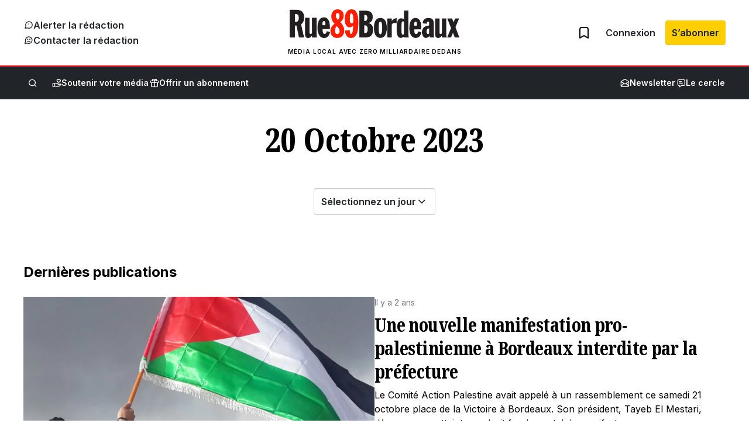

--- FILE ---
content_type: text/html; charset=utf-8
request_url: https://www.google.com/recaptcha/api2/anchor?ar=1&k=6LeDXKoUAAAAABHGC3JQ8usfHlGHPrNqh6VAHL25&co=aHR0cHM6Ly9ydWU4OWJvcmRlYXV4LmNvbTo0NDM.&hl=en&v=PoyoqOPhxBO7pBk68S4YbpHZ&size=invisible&anchor-ms=20000&execute-ms=30000&cb=oel2tinaerjw
body_size: 48741
content:
<!DOCTYPE HTML><html dir="ltr" lang="en"><head><meta http-equiv="Content-Type" content="text/html; charset=UTF-8">
<meta http-equiv="X-UA-Compatible" content="IE=edge">
<title>reCAPTCHA</title>
<style type="text/css">
/* cyrillic-ext */
@font-face {
  font-family: 'Roboto';
  font-style: normal;
  font-weight: 400;
  font-stretch: 100%;
  src: url(//fonts.gstatic.com/s/roboto/v48/KFO7CnqEu92Fr1ME7kSn66aGLdTylUAMa3GUBHMdazTgWw.woff2) format('woff2');
  unicode-range: U+0460-052F, U+1C80-1C8A, U+20B4, U+2DE0-2DFF, U+A640-A69F, U+FE2E-FE2F;
}
/* cyrillic */
@font-face {
  font-family: 'Roboto';
  font-style: normal;
  font-weight: 400;
  font-stretch: 100%;
  src: url(//fonts.gstatic.com/s/roboto/v48/KFO7CnqEu92Fr1ME7kSn66aGLdTylUAMa3iUBHMdazTgWw.woff2) format('woff2');
  unicode-range: U+0301, U+0400-045F, U+0490-0491, U+04B0-04B1, U+2116;
}
/* greek-ext */
@font-face {
  font-family: 'Roboto';
  font-style: normal;
  font-weight: 400;
  font-stretch: 100%;
  src: url(//fonts.gstatic.com/s/roboto/v48/KFO7CnqEu92Fr1ME7kSn66aGLdTylUAMa3CUBHMdazTgWw.woff2) format('woff2');
  unicode-range: U+1F00-1FFF;
}
/* greek */
@font-face {
  font-family: 'Roboto';
  font-style: normal;
  font-weight: 400;
  font-stretch: 100%;
  src: url(//fonts.gstatic.com/s/roboto/v48/KFO7CnqEu92Fr1ME7kSn66aGLdTylUAMa3-UBHMdazTgWw.woff2) format('woff2');
  unicode-range: U+0370-0377, U+037A-037F, U+0384-038A, U+038C, U+038E-03A1, U+03A3-03FF;
}
/* math */
@font-face {
  font-family: 'Roboto';
  font-style: normal;
  font-weight: 400;
  font-stretch: 100%;
  src: url(//fonts.gstatic.com/s/roboto/v48/KFO7CnqEu92Fr1ME7kSn66aGLdTylUAMawCUBHMdazTgWw.woff2) format('woff2');
  unicode-range: U+0302-0303, U+0305, U+0307-0308, U+0310, U+0312, U+0315, U+031A, U+0326-0327, U+032C, U+032F-0330, U+0332-0333, U+0338, U+033A, U+0346, U+034D, U+0391-03A1, U+03A3-03A9, U+03B1-03C9, U+03D1, U+03D5-03D6, U+03F0-03F1, U+03F4-03F5, U+2016-2017, U+2034-2038, U+203C, U+2040, U+2043, U+2047, U+2050, U+2057, U+205F, U+2070-2071, U+2074-208E, U+2090-209C, U+20D0-20DC, U+20E1, U+20E5-20EF, U+2100-2112, U+2114-2115, U+2117-2121, U+2123-214F, U+2190, U+2192, U+2194-21AE, U+21B0-21E5, U+21F1-21F2, U+21F4-2211, U+2213-2214, U+2216-22FF, U+2308-230B, U+2310, U+2319, U+231C-2321, U+2336-237A, U+237C, U+2395, U+239B-23B7, U+23D0, U+23DC-23E1, U+2474-2475, U+25AF, U+25B3, U+25B7, U+25BD, U+25C1, U+25CA, U+25CC, U+25FB, U+266D-266F, U+27C0-27FF, U+2900-2AFF, U+2B0E-2B11, U+2B30-2B4C, U+2BFE, U+3030, U+FF5B, U+FF5D, U+1D400-1D7FF, U+1EE00-1EEFF;
}
/* symbols */
@font-face {
  font-family: 'Roboto';
  font-style: normal;
  font-weight: 400;
  font-stretch: 100%;
  src: url(//fonts.gstatic.com/s/roboto/v48/KFO7CnqEu92Fr1ME7kSn66aGLdTylUAMaxKUBHMdazTgWw.woff2) format('woff2');
  unicode-range: U+0001-000C, U+000E-001F, U+007F-009F, U+20DD-20E0, U+20E2-20E4, U+2150-218F, U+2190, U+2192, U+2194-2199, U+21AF, U+21E6-21F0, U+21F3, U+2218-2219, U+2299, U+22C4-22C6, U+2300-243F, U+2440-244A, U+2460-24FF, U+25A0-27BF, U+2800-28FF, U+2921-2922, U+2981, U+29BF, U+29EB, U+2B00-2BFF, U+4DC0-4DFF, U+FFF9-FFFB, U+10140-1018E, U+10190-1019C, U+101A0, U+101D0-101FD, U+102E0-102FB, U+10E60-10E7E, U+1D2C0-1D2D3, U+1D2E0-1D37F, U+1F000-1F0FF, U+1F100-1F1AD, U+1F1E6-1F1FF, U+1F30D-1F30F, U+1F315, U+1F31C, U+1F31E, U+1F320-1F32C, U+1F336, U+1F378, U+1F37D, U+1F382, U+1F393-1F39F, U+1F3A7-1F3A8, U+1F3AC-1F3AF, U+1F3C2, U+1F3C4-1F3C6, U+1F3CA-1F3CE, U+1F3D4-1F3E0, U+1F3ED, U+1F3F1-1F3F3, U+1F3F5-1F3F7, U+1F408, U+1F415, U+1F41F, U+1F426, U+1F43F, U+1F441-1F442, U+1F444, U+1F446-1F449, U+1F44C-1F44E, U+1F453, U+1F46A, U+1F47D, U+1F4A3, U+1F4B0, U+1F4B3, U+1F4B9, U+1F4BB, U+1F4BF, U+1F4C8-1F4CB, U+1F4D6, U+1F4DA, U+1F4DF, U+1F4E3-1F4E6, U+1F4EA-1F4ED, U+1F4F7, U+1F4F9-1F4FB, U+1F4FD-1F4FE, U+1F503, U+1F507-1F50B, U+1F50D, U+1F512-1F513, U+1F53E-1F54A, U+1F54F-1F5FA, U+1F610, U+1F650-1F67F, U+1F687, U+1F68D, U+1F691, U+1F694, U+1F698, U+1F6AD, U+1F6B2, U+1F6B9-1F6BA, U+1F6BC, U+1F6C6-1F6CF, U+1F6D3-1F6D7, U+1F6E0-1F6EA, U+1F6F0-1F6F3, U+1F6F7-1F6FC, U+1F700-1F7FF, U+1F800-1F80B, U+1F810-1F847, U+1F850-1F859, U+1F860-1F887, U+1F890-1F8AD, U+1F8B0-1F8BB, U+1F8C0-1F8C1, U+1F900-1F90B, U+1F93B, U+1F946, U+1F984, U+1F996, U+1F9E9, U+1FA00-1FA6F, U+1FA70-1FA7C, U+1FA80-1FA89, U+1FA8F-1FAC6, U+1FACE-1FADC, U+1FADF-1FAE9, U+1FAF0-1FAF8, U+1FB00-1FBFF;
}
/* vietnamese */
@font-face {
  font-family: 'Roboto';
  font-style: normal;
  font-weight: 400;
  font-stretch: 100%;
  src: url(//fonts.gstatic.com/s/roboto/v48/KFO7CnqEu92Fr1ME7kSn66aGLdTylUAMa3OUBHMdazTgWw.woff2) format('woff2');
  unicode-range: U+0102-0103, U+0110-0111, U+0128-0129, U+0168-0169, U+01A0-01A1, U+01AF-01B0, U+0300-0301, U+0303-0304, U+0308-0309, U+0323, U+0329, U+1EA0-1EF9, U+20AB;
}
/* latin-ext */
@font-face {
  font-family: 'Roboto';
  font-style: normal;
  font-weight: 400;
  font-stretch: 100%;
  src: url(//fonts.gstatic.com/s/roboto/v48/KFO7CnqEu92Fr1ME7kSn66aGLdTylUAMa3KUBHMdazTgWw.woff2) format('woff2');
  unicode-range: U+0100-02BA, U+02BD-02C5, U+02C7-02CC, U+02CE-02D7, U+02DD-02FF, U+0304, U+0308, U+0329, U+1D00-1DBF, U+1E00-1E9F, U+1EF2-1EFF, U+2020, U+20A0-20AB, U+20AD-20C0, U+2113, U+2C60-2C7F, U+A720-A7FF;
}
/* latin */
@font-face {
  font-family: 'Roboto';
  font-style: normal;
  font-weight: 400;
  font-stretch: 100%;
  src: url(//fonts.gstatic.com/s/roboto/v48/KFO7CnqEu92Fr1ME7kSn66aGLdTylUAMa3yUBHMdazQ.woff2) format('woff2');
  unicode-range: U+0000-00FF, U+0131, U+0152-0153, U+02BB-02BC, U+02C6, U+02DA, U+02DC, U+0304, U+0308, U+0329, U+2000-206F, U+20AC, U+2122, U+2191, U+2193, U+2212, U+2215, U+FEFF, U+FFFD;
}
/* cyrillic-ext */
@font-face {
  font-family: 'Roboto';
  font-style: normal;
  font-weight: 500;
  font-stretch: 100%;
  src: url(//fonts.gstatic.com/s/roboto/v48/KFO7CnqEu92Fr1ME7kSn66aGLdTylUAMa3GUBHMdazTgWw.woff2) format('woff2');
  unicode-range: U+0460-052F, U+1C80-1C8A, U+20B4, U+2DE0-2DFF, U+A640-A69F, U+FE2E-FE2F;
}
/* cyrillic */
@font-face {
  font-family: 'Roboto';
  font-style: normal;
  font-weight: 500;
  font-stretch: 100%;
  src: url(//fonts.gstatic.com/s/roboto/v48/KFO7CnqEu92Fr1ME7kSn66aGLdTylUAMa3iUBHMdazTgWw.woff2) format('woff2');
  unicode-range: U+0301, U+0400-045F, U+0490-0491, U+04B0-04B1, U+2116;
}
/* greek-ext */
@font-face {
  font-family: 'Roboto';
  font-style: normal;
  font-weight: 500;
  font-stretch: 100%;
  src: url(//fonts.gstatic.com/s/roboto/v48/KFO7CnqEu92Fr1ME7kSn66aGLdTylUAMa3CUBHMdazTgWw.woff2) format('woff2');
  unicode-range: U+1F00-1FFF;
}
/* greek */
@font-face {
  font-family: 'Roboto';
  font-style: normal;
  font-weight: 500;
  font-stretch: 100%;
  src: url(//fonts.gstatic.com/s/roboto/v48/KFO7CnqEu92Fr1ME7kSn66aGLdTylUAMa3-UBHMdazTgWw.woff2) format('woff2');
  unicode-range: U+0370-0377, U+037A-037F, U+0384-038A, U+038C, U+038E-03A1, U+03A3-03FF;
}
/* math */
@font-face {
  font-family: 'Roboto';
  font-style: normal;
  font-weight: 500;
  font-stretch: 100%;
  src: url(//fonts.gstatic.com/s/roboto/v48/KFO7CnqEu92Fr1ME7kSn66aGLdTylUAMawCUBHMdazTgWw.woff2) format('woff2');
  unicode-range: U+0302-0303, U+0305, U+0307-0308, U+0310, U+0312, U+0315, U+031A, U+0326-0327, U+032C, U+032F-0330, U+0332-0333, U+0338, U+033A, U+0346, U+034D, U+0391-03A1, U+03A3-03A9, U+03B1-03C9, U+03D1, U+03D5-03D6, U+03F0-03F1, U+03F4-03F5, U+2016-2017, U+2034-2038, U+203C, U+2040, U+2043, U+2047, U+2050, U+2057, U+205F, U+2070-2071, U+2074-208E, U+2090-209C, U+20D0-20DC, U+20E1, U+20E5-20EF, U+2100-2112, U+2114-2115, U+2117-2121, U+2123-214F, U+2190, U+2192, U+2194-21AE, U+21B0-21E5, U+21F1-21F2, U+21F4-2211, U+2213-2214, U+2216-22FF, U+2308-230B, U+2310, U+2319, U+231C-2321, U+2336-237A, U+237C, U+2395, U+239B-23B7, U+23D0, U+23DC-23E1, U+2474-2475, U+25AF, U+25B3, U+25B7, U+25BD, U+25C1, U+25CA, U+25CC, U+25FB, U+266D-266F, U+27C0-27FF, U+2900-2AFF, U+2B0E-2B11, U+2B30-2B4C, U+2BFE, U+3030, U+FF5B, U+FF5D, U+1D400-1D7FF, U+1EE00-1EEFF;
}
/* symbols */
@font-face {
  font-family: 'Roboto';
  font-style: normal;
  font-weight: 500;
  font-stretch: 100%;
  src: url(//fonts.gstatic.com/s/roboto/v48/KFO7CnqEu92Fr1ME7kSn66aGLdTylUAMaxKUBHMdazTgWw.woff2) format('woff2');
  unicode-range: U+0001-000C, U+000E-001F, U+007F-009F, U+20DD-20E0, U+20E2-20E4, U+2150-218F, U+2190, U+2192, U+2194-2199, U+21AF, U+21E6-21F0, U+21F3, U+2218-2219, U+2299, U+22C4-22C6, U+2300-243F, U+2440-244A, U+2460-24FF, U+25A0-27BF, U+2800-28FF, U+2921-2922, U+2981, U+29BF, U+29EB, U+2B00-2BFF, U+4DC0-4DFF, U+FFF9-FFFB, U+10140-1018E, U+10190-1019C, U+101A0, U+101D0-101FD, U+102E0-102FB, U+10E60-10E7E, U+1D2C0-1D2D3, U+1D2E0-1D37F, U+1F000-1F0FF, U+1F100-1F1AD, U+1F1E6-1F1FF, U+1F30D-1F30F, U+1F315, U+1F31C, U+1F31E, U+1F320-1F32C, U+1F336, U+1F378, U+1F37D, U+1F382, U+1F393-1F39F, U+1F3A7-1F3A8, U+1F3AC-1F3AF, U+1F3C2, U+1F3C4-1F3C6, U+1F3CA-1F3CE, U+1F3D4-1F3E0, U+1F3ED, U+1F3F1-1F3F3, U+1F3F5-1F3F7, U+1F408, U+1F415, U+1F41F, U+1F426, U+1F43F, U+1F441-1F442, U+1F444, U+1F446-1F449, U+1F44C-1F44E, U+1F453, U+1F46A, U+1F47D, U+1F4A3, U+1F4B0, U+1F4B3, U+1F4B9, U+1F4BB, U+1F4BF, U+1F4C8-1F4CB, U+1F4D6, U+1F4DA, U+1F4DF, U+1F4E3-1F4E6, U+1F4EA-1F4ED, U+1F4F7, U+1F4F9-1F4FB, U+1F4FD-1F4FE, U+1F503, U+1F507-1F50B, U+1F50D, U+1F512-1F513, U+1F53E-1F54A, U+1F54F-1F5FA, U+1F610, U+1F650-1F67F, U+1F687, U+1F68D, U+1F691, U+1F694, U+1F698, U+1F6AD, U+1F6B2, U+1F6B9-1F6BA, U+1F6BC, U+1F6C6-1F6CF, U+1F6D3-1F6D7, U+1F6E0-1F6EA, U+1F6F0-1F6F3, U+1F6F7-1F6FC, U+1F700-1F7FF, U+1F800-1F80B, U+1F810-1F847, U+1F850-1F859, U+1F860-1F887, U+1F890-1F8AD, U+1F8B0-1F8BB, U+1F8C0-1F8C1, U+1F900-1F90B, U+1F93B, U+1F946, U+1F984, U+1F996, U+1F9E9, U+1FA00-1FA6F, U+1FA70-1FA7C, U+1FA80-1FA89, U+1FA8F-1FAC6, U+1FACE-1FADC, U+1FADF-1FAE9, U+1FAF0-1FAF8, U+1FB00-1FBFF;
}
/* vietnamese */
@font-face {
  font-family: 'Roboto';
  font-style: normal;
  font-weight: 500;
  font-stretch: 100%;
  src: url(//fonts.gstatic.com/s/roboto/v48/KFO7CnqEu92Fr1ME7kSn66aGLdTylUAMa3OUBHMdazTgWw.woff2) format('woff2');
  unicode-range: U+0102-0103, U+0110-0111, U+0128-0129, U+0168-0169, U+01A0-01A1, U+01AF-01B0, U+0300-0301, U+0303-0304, U+0308-0309, U+0323, U+0329, U+1EA0-1EF9, U+20AB;
}
/* latin-ext */
@font-face {
  font-family: 'Roboto';
  font-style: normal;
  font-weight: 500;
  font-stretch: 100%;
  src: url(//fonts.gstatic.com/s/roboto/v48/KFO7CnqEu92Fr1ME7kSn66aGLdTylUAMa3KUBHMdazTgWw.woff2) format('woff2');
  unicode-range: U+0100-02BA, U+02BD-02C5, U+02C7-02CC, U+02CE-02D7, U+02DD-02FF, U+0304, U+0308, U+0329, U+1D00-1DBF, U+1E00-1E9F, U+1EF2-1EFF, U+2020, U+20A0-20AB, U+20AD-20C0, U+2113, U+2C60-2C7F, U+A720-A7FF;
}
/* latin */
@font-face {
  font-family: 'Roboto';
  font-style: normal;
  font-weight: 500;
  font-stretch: 100%;
  src: url(//fonts.gstatic.com/s/roboto/v48/KFO7CnqEu92Fr1ME7kSn66aGLdTylUAMa3yUBHMdazQ.woff2) format('woff2');
  unicode-range: U+0000-00FF, U+0131, U+0152-0153, U+02BB-02BC, U+02C6, U+02DA, U+02DC, U+0304, U+0308, U+0329, U+2000-206F, U+20AC, U+2122, U+2191, U+2193, U+2212, U+2215, U+FEFF, U+FFFD;
}
/* cyrillic-ext */
@font-face {
  font-family: 'Roboto';
  font-style: normal;
  font-weight: 900;
  font-stretch: 100%;
  src: url(//fonts.gstatic.com/s/roboto/v48/KFO7CnqEu92Fr1ME7kSn66aGLdTylUAMa3GUBHMdazTgWw.woff2) format('woff2');
  unicode-range: U+0460-052F, U+1C80-1C8A, U+20B4, U+2DE0-2DFF, U+A640-A69F, U+FE2E-FE2F;
}
/* cyrillic */
@font-face {
  font-family: 'Roboto';
  font-style: normal;
  font-weight: 900;
  font-stretch: 100%;
  src: url(//fonts.gstatic.com/s/roboto/v48/KFO7CnqEu92Fr1ME7kSn66aGLdTylUAMa3iUBHMdazTgWw.woff2) format('woff2');
  unicode-range: U+0301, U+0400-045F, U+0490-0491, U+04B0-04B1, U+2116;
}
/* greek-ext */
@font-face {
  font-family: 'Roboto';
  font-style: normal;
  font-weight: 900;
  font-stretch: 100%;
  src: url(//fonts.gstatic.com/s/roboto/v48/KFO7CnqEu92Fr1ME7kSn66aGLdTylUAMa3CUBHMdazTgWw.woff2) format('woff2');
  unicode-range: U+1F00-1FFF;
}
/* greek */
@font-face {
  font-family: 'Roboto';
  font-style: normal;
  font-weight: 900;
  font-stretch: 100%;
  src: url(//fonts.gstatic.com/s/roboto/v48/KFO7CnqEu92Fr1ME7kSn66aGLdTylUAMa3-UBHMdazTgWw.woff2) format('woff2');
  unicode-range: U+0370-0377, U+037A-037F, U+0384-038A, U+038C, U+038E-03A1, U+03A3-03FF;
}
/* math */
@font-face {
  font-family: 'Roboto';
  font-style: normal;
  font-weight: 900;
  font-stretch: 100%;
  src: url(//fonts.gstatic.com/s/roboto/v48/KFO7CnqEu92Fr1ME7kSn66aGLdTylUAMawCUBHMdazTgWw.woff2) format('woff2');
  unicode-range: U+0302-0303, U+0305, U+0307-0308, U+0310, U+0312, U+0315, U+031A, U+0326-0327, U+032C, U+032F-0330, U+0332-0333, U+0338, U+033A, U+0346, U+034D, U+0391-03A1, U+03A3-03A9, U+03B1-03C9, U+03D1, U+03D5-03D6, U+03F0-03F1, U+03F4-03F5, U+2016-2017, U+2034-2038, U+203C, U+2040, U+2043, U+2047, U+2050, U+2057, U+205F, U+2070-2071, U+2074-208E, U+2090-209C, U+20D0-20DC, U+20E1, U+20E5-20EF, U+2100-2112, U+2114-2115, U+2117-2121, U+2123-214F, U+2190, U+2192, U+2194-21AE, U+21B0-21E5, U+21F1-21F2, U+21F4-2211, U+2213-2214, U+2216-22FF, U+2308-230B, U+2310, U+2319, U+231C-2321, U+2336-237A, U+237C, U+2395, U+239B-23B7, U+23D0, U+23DC-23E1, U+2474-2475, U+25AF, U+25B3, U+25B7, U+25BD, U+25C1, U+25CA, U+25CC, U+25FB, U+266D-266F, U+27C0-27FF, U+2900-2AFF, U+2B0E-2B11, U+2B30-2B4C, U+2BFE, U+3030, U+FF5B, U+FF5D, U+1D400-1D7FF, U+1EE00-1EEFF;
}
/* symbols */
@font-face {
  font-family: 'Roboto';
  font-style: normal;
  font-weight: 900;
  font-stretch: 100%;
  src: url(//fonts.gstatic.com/s/roboto/v48/KFO7CnqEu92Fr1ME7kSn66aGLdTylUAMaxKUBHMdazTgWw.woff2) format('woff2');
  unicode-range: U+0001-000C, U+000E-001F, U+007F-009F, U+20DD-20E0, U+20E2-20E4, U+2150-218F, U+2190, U+2192, U+2194-2199, U+21AF, U+21E6-21F0, U+21F3, U+2218-2219, U+2299, U+22C4-22C6, U+2300-243F, U+2440-244A, U+2460-24FF, U+25A0-27BF, U+2800-28FF, U+2921-2922, U+2981, U+29BF, U+29EB, U+2B00-2BFF, U+4DC0-4DFF, U+FFF9-FFFB, U+10140-1018E, U+10190-1019C, U+101A0, U+101D0-101FD, U+102E0-102FB, U+10E60-10E7E, U+1D2C0-1D2D3, U+1D2E0-1D37F, U+1F000-1F0FF, U+1F100-1F1AD, U+1F1E6-1F1FF, U+1F30D-1F30F, U+1F315, U+1F31C, U+1F31E, U+1F320-1F32C, U+1F336, U+1F378, U+1F37D, U+1F382, U+1F393-1F39F, U+1F3A7-1F3A8, U+1F3AC-1F3AF, U+1F3C2, U+1F3C4-1F3C6, U+1F3CA-1F3CE, U+1F3D4-1F3E0, U+1F3ED, U+1F3F1-1F3F3, U+1F3F5-1F3F7, U+1F408, U+1F415, U+1F41F, U+1F426, U+1F43F, U+1F441-1F442, U+1F444, U+1F446-1F449, U+1F44C-1F44E, U+1F453, U+1F46A, U+1F47D, U+1F4A3, U+1F4B0, U+1F4B3, U+1F4B9, U+1F4BB, U+1F4BF, U+1F4C8-1F4CB, U+1F4D6, U+1F4DA, U+1F4DF, U+1F4E3-1F4E6, U+1F4EA-1F4ED, U+1F4F7, U+1F4F9-1F4FB, U+1F4FD-1F4FE, U+1F503, U+1F507-1F50B, U+1F50D, U+1F512-1F513, U+1F53E-1F54A, U+1F54F-1F5FA, U+1F610, U+1F650-1F67F, U+1F687, U+1F68D, U+1F691, U+1F694, U+1F698, U+1F6AD, U+1F6B2, U+1F6B9-1F6BA, U+1F6BC, U+1F6C6-1F6CF, U+1F6D3-1F6D7, U+1F6E0-1F6EA, U+1F6F0-1F6F3, U+1F6F7-1F6FC, U+1F700-1F7FF, U+1F800-1F80B, U+1F810-1F847, U+1F850-1F859, U+1F860-1F887, U+1F890-1F8AD, U+1F8B0-1F8BB, U+1F8C0-1F8C1, U+1F900-1F90B, U+1F93B, U+1F946, U+1F984, U+1F996, U+1F9E9, U+1FA00-1FA6F, U+1FA70-1FA7C, U+1FA80-1FA89, U+1FA8F-1FAC6, U+1FACE-1FADC, U+1FADF-1FAE9, U+1FAF0-1FAF8, U+1FB00-1FBFF;
}
/* vietnamese */
@font-face {
  font-family: 'Roboto';
  font-style: normal;
  font-weight: 900;
  font-stretch: 100%;
  src: url(//fonts.gstatic.com/s/roboto/v48/KFO7CnqEu92Fr1ME7kSn66aGLdTylUAMa3OUBHMdazTgWw.woff2) format('woff2');
  unicode-range: U+0102-0103, U+0110-0111, U+0128-0129, U+0168-0169, U+01A0-01A1, U+01AF-01B0, U+0300-0301, U+0303-0304, U+0308-0309, U+0323, U+0329, U+1EA0-1EF9, U+20AB;
}
/* latin-ext */
@font-face {
  font-family: 'Roboto';
  font-style: normal;
  font-weight: 900;
  font-stretch: 100%;
  src: url(//fonts.gstatic.com/s/roboto/v48/KFO7CnqEu92Fr1ME7kSn66aGLdTylUAMa3KUBHMdazTgWw.woff2) format('woff2');
  unicode-range: U+0100-02BA, U+02BD-02C5, U+02C7-02CC, U+02CE-02D7, U+02DD-02FF, U+0304, U+0308, U+0329, U+1D00-1DBF, U+1E00-1E9F, U+1EF2-1EFF, U+2020, U+20A0-20AB, U+20AD-20C0, U+2113, U+2C60-2C7F, U+A720-A7FF;
}
/* latin */
@font-face {
  font-family: 'Roboto';
  font-style: normal;
  font-weight: 900;
  font-stretch: 100%;
  src: url(//fonts.gstatic.com/s/roboto/v48/KFO7CnqEu92Fr1ME7kSn66aGLdTylUAMa3yUBHMdazQ.woff2) format('woff2');
  unicode-range: U+0000-00FF, U+0131, U+0152-0153, U+02BB-02BC, U+02C6, U+02DA, U+02DC, U+0304, U+0308, U+0329, U+2000-206F, U+20AC, U+2122, U+2191, U+2193, U+2212, U+2215, U+FEFF, U+FFFD;
}

</style>
<link rel="stylesheet" type="text/css" href="https://www.gstatic.com/recaptcha/releases/PoyoqOPhxBO7pBk68S4YbpHZ/styles__ltr.css">
<script nonce="R8Zq2-feAIq0JA5qu1p_Tg" type="text/javascript">window['__recaptcha_api'] = 'https://www.google.com/recaptcha/api2/';</script>
<script type="text/javascript" src="https://www.gstatic.com/recaptcha/releases/PoyoqOPhxBO7pBk68S4YbpHZ/recaptcha__en.js" nonce="R8Zq2-feAIq0JA5qu1p_Tg">
      
    </script></head>
<body><div id="rc-anchor-alert" class="rc-anchor-alert"></div>
<input type="hidden" id="recaptcha-token" value="[base64]">
<script type="text/javascript" nonce="R8Zq2-feAIq0JA5qu1p_Tg">
      recaptcha.anchor.Main.init("[\x22ainput\x22,[\x22bgdata\x22,\x22\x22,\[base64]/[base64]/[base64]/[base64]/[base64]/UltsKytdPUU6KEU8MjA0OD9SW2wrK109RT4+NnwxOTI6KChFJjY0NTEyKT09NTUyOTYmJk0rMTxjLmxlbmd0aCYmKGMuY2hhckNvZGVBdChNKzEpJjY0NTEyKT09NTYzMjA/[base64]/[base64]/[base64]/[base64]/[base64]/[base64]/[base64]\x22,\[base64]\\u003d\x22,\x22w4HDlcOQw4tQHBfCqSDDhyNtw5EJSm7Co2zCo8K1w71uGFYVw6fCrcKnw7rCvsKeHhYGw5oFwqJ1HzFwT8KYWCfDicO1w7/CnMK4woLDgsOWwp7CpTvCqsOsCiLChxgJFnRXwr/DhcOrMsKYCMKXP3/DoMKpw7sRSMKfDnt7a8KcUcK3fyrCmWDDiMO5wpXDjcOPQ8OEwo7DucK0w67Dl0Mdw6INw7UAI34QVhpJwrfDi2DCkEbCvhLDrD3DlXnDvBLDmcOOw5IjP1bCkUtJGMO2wrwjwpLDucK+woYhw6suDcOcMcKAwoBZCsKvwrrCp8K5w5Bhw4F6w70WwoZBJMOLwoJEIQ/Cs1cDw4rDtAzCicOhwpU6MGHCvDZ/wqV6wrMqKMORYMOfwoU7w5Ztw4tKwo5rb1LDpCTClT/DrFd8w5HDucKNQ8OGw53DvsK7wqLDvsKlwoLDtcK4w7PDscOYHVNAa0ZQwprCjhpVZsKdMMOELMKDwpEZwpzDvSxYwq8Swo1cwpBwaVMrw4gCXkwvFMKXD8OkMlgtw7/[base64]/DkE3Cu3rCpMOOSzdCWS8Tw4zDlV1qD8KTwoBUwpozwo/DnmHDh8OsI8KmfcKVK8OgwqE9wogKZHsWEFRlwpEdw64Bw7MBagHDgcKMYcO5w5h8wrHCicK1w4vCtHxEwpPCucKjKMKPwp/CvcK/NF/Ci1DDvsKwwqHDvsKwY8OLEQPCpcK9wo7DvjjChcO/[base64]/X1Mgw57DiMOzCwDCh8KYME7Cv8K9UwnDpgjDgX/DvTrCosKqw70Kw7rCnWVdbm/DgsOCYsKvwpJeak/CrMKqCjcmwpE6KR0aCkkAw4fCosOswq9twpjClcOLJcObDMKYKDPDn8K9MsOdF8OYw4BgVhXCkcO7FMOmesOvwodnCRpHwp3Ds1EAO8OwwrDDvcKtwqxdw5PCgzpECxZcLMKYCcK0w4gXwr1VZMKeQllowrfCkjXCskTCoMKIw67CocK2wqo1w6xIL8OVw6/Cu8KHBELCmzh0wpnDjksBw7UUaMOYf8KQDTcrwpV5QMOUwrLDpcKDa8OUKsKJwoRpSh7Ct8KwLMKhbsO0AEoHwqJ9w54bbcOCwoDCicOKwoYlDMKeXRVUw70jw73CvErDrMKxw7cawobDgMKNBsKtB8KxQSx6wo1ENxHChcKtNH55w47CpsKnV8ObGT/[base64]/X8OuNsKyAjBVeiPCscKPNsOcwo0hPgYeAsK/[base64]/CqcKpw65acVBlw5LCpCTDmMKHdmfCscO2w4nDpcK/wrXCn8O4wq0wwqXDv03CsgvDvnvDt8KZayfDrsKLWcODUsORSApFw6fDjlvDkhNUw6fCrcO2woYMKMKSJAhbB8Krw4Y0wqrDhcOyQ8KlIid3w7vCqD7DsH9rDynDusKbwog+w7APwrnCni/DqsOsccO6w717GMO4X8KPw4TCpDIfJsOyEETCmlfDgwkYesKxw4DDkmkEZsK+wopqEMOwaTrCnMKsEcKHQMOAFQ7CncOVPsOKIFcPTUHDmsK/AcKWwr9mJVBEw7MFYMKhw6nDg8O4FsKowoxlRXrDgGzCoXV9JsKAL8O7w7bDgg7DgMKxO8ObLVLCu8OwJ004dxbCvAPCrMKyw6XDkSDDsVJBw7lQRzQIIHRqf8Kdwr/[base64]/Co8KnBhzDkD4ja8K8w6TCkcKCDMKDG8OvJx/CvMOIwpjCh2LDoHg+b8Kjw7/Dm8Opw5J/w4Mow5XCiGPDrBZKWcKRw5zCssOVCzJ8K8Otw757w7fDn3/[base64]/Dt3lIOsKfJ2rDg8OXGcKzTSvCqMOlLcK6fVrCusK/YhzCoznDiMOOKMKTATfDmcK4ZEwedi1GUsOUNyoaw7lKYsKpw7sbw7/CnXowwqzChMKSw4XDocKbCcKZfSogOgcqcBLDm8OvI2VzAsKjVGrChcK6w4fDgmY5w4rCjsOaZi09wrMGb8KZesKDHgXCmcKFwoIgK1vDo8OFNMOjw4sHwo7Chw/[base64]/Cu8OhcGbDtcKeF8K2wpFzwpV3Q8KJwrfDvcOmKsOpGmTDsMKIAgFhYmHCg3Y+w50Zw6DDqMKyJMKtWsKowp9wwoYTQHp4BhTDj8K9wpnCqMKNRVpZJMOoAgAiw5d0OVdRGMKNYMO6IgLChBXCpg1ewp/ClmrCmgLCkmxUw5lUPz8uUsK0WsKBaG97I2RVQ8O2wqfDn2/Dr8OQwp7DmUbDtMK8wosMXF3CssKeV8KjKU5Zw69QwrHCucK/wojCsMKQw71AUsOdw7Y/dsOnHEdmaUvCn3XCkR/Dn8KEwqrDt8KwwozCiwdtMsO9XyzDjMKwwrFZBmvDm3XDglzCvMK6wrLDtsOVw5pyNQ3CnA/[base64]/[base64]/wooBP8KfYMOEwplvYRl6HhsbOcKuw5YUw6jDvVwwwqnDoEdEZ8OnEMK+UsKkQ8Kqw4pwN8O9wpQ9w53CvAZ/[base64]/wrzCvQbCnRfDlXnCjMOLLyhwVMKsSxxuwpASwrrCv8OlO8OHN8KnPyZRwqvCumwLPcOKw6zCncKdDcKEw5HDlMOOQHMFPsO1HcObwq/CkHfDgcKKemHCq8K6bibDm8O2chsbwqFuwocOwpnCqlXDm8Oiw7MWf8KNNcOJL8OVYMKvXcOGRMK8C8K+woEGwpcewrADwoZUdMK+U2PDqcK4RCY+QzUIIMOFeMK0OcKHwo0afkPCkkrCmGXDpMOjw51BYRjDhMKmwrnCp8ONwpXCscOKw7J/QsK9AhMIwrXCjsOsXQ3CrnRDUMKFAUDDk8KKwo1NLcKAwqNPw5LDuMOpClIRw6LCpMKBEBw1woTDoBfCl33Dt8OGV8OiBzZOw6/DpX3Cth3DpzJ7w51QNsOAwoXDnRFYwphrwo8pXcKrwpswQjfDoSPDsMK7wpFECcKQw4lfw7NXwqZgw65iwr8yw4nCqsKWCATCpHx+wqspwr/DpwPCjVJ7wqBbwqB4w6kTwoPDryEsa8Kxa8OHw6DCp8K1wrFiwr3DiMOawozDvGEUwroqw7rDlCDCoVPDrVjCsFzCqMOsw7TDhsOcRHpfwpAEwqLDj27Cl8KhwpjDuAtAZ3XDvcO+YF0tAcOGSygKwqDDjz/[base64]/CisKKw7bCqBYaE1/Dk8ONesKjw5VqW3fDmMKBwqbDvh4CRRbDpsKbU8KCwpbCmzBDwrtKwp/CvsOyVMODw4LCiW7CrxQpw4vDrSpjwpfDgcKxwpnCgcKWZcObwrrCrlTCtUbCq2x+w6XDsmzCtsKIMiIMWsOuw5zChSRFakLDucOaK8OHwrjDoxHCo8OjC8OUXGpbFsKECsO+XXQpSMOfccK1wqXCsMKqwrPDjzIew6pXw6nDpsO5BsK/CMKhC8OkMcK1IsK+w5vDhU/CtDXDtH5oCMK2w6LCoMKlwr3CocOkV8OPwr/Duk0nBjzCmGPDq0FQH8Kuw4nDsybDg2k2CMOHwo5NwpJuVHnCsHk3E8K2wqLChMO7wp9De8KZNMKhw7N/wqcywq7DlsKGwpADTHzCpMKmwpM+wrwcL8K8X8K/w5PCviIkaMObMcKtw6/DjcKFSyR1w7TDghnCuSzCnRdXO0wmIy7DgMOuPBkMwo7CjEzCuH/CkMKWwrrDiMOuUW/[base64]/[base64]/CgsK2HDDDsGHCkcK6YcOgw7XCqSHCgCkPHMOsdsKOwrHDhxXDtsK/wr/[base64]/[base64]/DmcOwwq9/Vkdbw4HCjzXCpsOgNcK1cMO8wpzCrANQAgFFZSvCrGbDoXvDjVHDkQ8rRxVmNsKiBD3CoTnCiHTDuMKWw5nDscKiHMKkwqFJM8OpMMKfwr3CmWDChTBwJMKKwplDA3dtSm4qHMO1X3bDh8O/w5s1w7R0wrlPCgTDqQTCjcOvw7XCnXgAwpLCtlx/wp7DiDTDlFMQNR/[base64]/[base64]/[base64]/CmMOIG8KiI0vDpMOmwpLDkHlZw4fClcOLwpnCv8KkZMKtIQpIG8KjwrhXDzDCsUvCvAHDq8O3PwAdwo8TJwQ8bMO7wpDCvMOcNkbCiSxwTmYQZ1HDtVwgChTDjlPDnihxMFHClcOnw7/Dh8KKwpzDlkkGwqrDv8KRwrwwG8OtYMKGw4tGwpB6w4XDsMOrwo1wOndTecKuTX0yw6d8wpJzeDhzclTClnjCp8KVwpI4NmABwrPDt8Okw4QlwqfDhMOawqVHX8O2VCfDrQYdDWfDlnHCocOEwqdfw6FaFilzwrzCmxtgaQlVesKSw7/DjwrDlsOJCMOZOwdOdzrCqG3CrsKow5DCti/Ch8KfBcKzwr0Gw4jDrMOaw5xfEcKoG8O6wrfClydDVBLDjSHCoFTChcKRZ8OCCik+w65OAFbDr8KjHcKdwq0Nwo0Lw7s0w6zDlcONwrLDjWUNFUjDicK/wrHDksKMwq3CsS8/[base64]/DosKKdsO2KMOtw7HCkMOJMMO5w57CkwzCmcOYb8OLYCXCoUlDw7hPw4FXccOGwpjCvQwJwoN/[base64]/CqzDDjMKFwp4xacOawqAlB8KZwpwpNMKjUsOew5BzCsOsZMObwonCnlknw4wawrAWwqgaKcOZw6VNwqQ4w4lHwp/CkcOwwqJ+O0jDnMKdw6YnUMOsw6gkwqc5w73CkznCp21hw5HDlMO7w6k9w5c7HcODTMKaw67DqDvCowzCin7CnsOqA8OqRcOeZMKxFsOfwo5ew7nCjMO3w43Co8KAwoLDtsOXRHkOw6YjLMO2GDLDhsKpTlnDp1EAVsK+E8KhdMK/[base64]/wo3CjMKnwoDDn8ORw5IuJ1HDv2vChzM2wpInw4liwozDrFUyw7cjRcK6dcO4wobCvyx9B8KqMsONwrZ7w6J/wqAJw4DDhwwZwrFBbTpYA8OMOcOEw5jDhyYJBsOBPDZ7JWdxGh85wrzCicK+w6hawrZVFxEvSsO2w49rw71fwprCpT8Ew6nCtThAwrjCuz0rGSEqbBpYSRZqwqIcecKxZcKvKxzDjGnCmcKXwrUUESjDlmF0woHCr8KMwp/CqMKxw5/Ds8KNw6Y6w7PDoxTDh8KpVsOrwr5uw4pxw45WJsOzElbDpzApw4PCh8OKYHHCgDRpwpAOEsO5w4TDjG/CgsKfYibCtMK5GVzDm8OtGiXCvSLDq0I/d8OIw4wdw7XDqADCvsK2worDlsKtR8OmwplHwq/DrsOqwph4w57CjsKNccOaw6IUQ8OFeg0nw5jCmMO/w7wrSWLCuVjCuXRFSi0TwpLCqMOMw5/[base64]/CpMO8BsKWwqzCnmfDi8OxHATCvinDqsOcT8OARcOswqHDisKPGsOAw7XCrMKUw4XCujvDrsOHIEtNZk/CpQxfwox9w6ltw6LDo3NYKsO4X8OxUcObwrMGecO0woLDv8KhAzLDg8K9wrcTJ8KqJVBhw5c7I8OydEtAVGR2w6kpS2RmT8OpFMOYb8Osw5DDpsORw4M7w4grQ8KywrY/UX4kwrXDrmgGN8O/V0IswpjCpMK4w6pUwovDncKsZMKnw6HDjBnDlMO8JsOyw5/Dsm7CjRHCqcOHwrszwrTDqkzDtMOZasOOQVXDmsOVXsKxIcOTwoIWwrBfwq4AaDzCsm7CoSnCk8ORFEF2OCXCnUMRwpoNSD/[base64]/Cjh/CncKUw4bDmAXDuFnCsTMAH8OsfMKLwpokUEfDiMKgK8Ocwr3CuTkVw6LDrMKfRC1EwrogasKow4UPw4/[base64]/MBvCm3rCmMKPwqd5DRUnIAXClHLCiz7Cq8K0QMKWwpbCjw8iwrPCicKBasKdFcOrwrlPOsOoE0MgKMKYwrJlMT1BIcO+w5F0Kmdvw5/Dmkk+w6bDr8KTMMO/[base64]/Dg2sUVBIEcsO7Q8OiwpXChBnDkSHCuMK4YXMqWMKbfAhiw5EfHTN6w7Y6woTCvsKtw6rDpsOQchVUw43CosOEw4FeIcKMFg3CjsO5w7kFwqotTx/DvsOZPGx8KFrDhmvCtl0Aw74UwpcBYMOSwoBbX8OKw5kZbsOww6IvCQ4wDAplwqzCmgMfbi3ClX0LGMKYVSw1OEdLZzR7IcOJwoLCqcKdw5gow78YXcKzOsOSw7p6wr/DhMOECQMuN33Dg8OLw6F5asOAwqzCgUhRw4/DuzTCoMKSJcORw4pfBnwVKRRCwotJaQ3DksKuPMOoasKae8KqwrbDncKYdVZgGx/CuMOvan/CmE/DqSUww4NoWMO+wqBfw7zClVoxw7/[base64]/wp8Jf1gzwpptD8OMXcOpwo48WXIoNcOfwrklB1djBBfDtwXCp8KKM8Oow7guw4ZKc8OHw4lsIcOnwoYhIm7DjMKVVsKTw5vDnsO5w7HChzHDsMKRw5l+AcOYdsOmQR3CjxjCtcKyDh/DpsKqOcK4H2fCiMO4IgJ1w73CicKRAMOcJB/CoyXDuMOpwozDolhOZn47w6obwoUTwo/CpkjDoMONwpPDtV5WCiAfwoo0FiIQRR/CqMO+DcKtFGtvPznDlcKZFVnDv8ONWkPDqsOFPMO5wosSwrEETUrCucKMwr3DocOJw6fDosK/w6vCmsOQwqTCncOLRsOrSA/[base64]/[base64]/ecK2wrdgAz9lw4HDgFlhUWs+GcKnfsOcUiDDkHbCnlcLB0sowqrDlWFIDsOSFsOzW0/Dh0xrb8KMwrY7ZsOdwpdEWsKJwprChUkNfFM0LD0lRsKyw5DDqMOlG8KYwowVw5nCmB/DhApbw4zDnWHCvsOFw5sFwo3DvxDChWJww7o2w6rDkndww55/wqDCnGvCj3RwAT9wcQpPwo3CpcO1JsKKfB4FOMOKw57ClsKVw4/CmsKZw5E3HRvCkmI9w6hVZcOnwr7CmRPDnMK5w6UXw4TCjsKrJBzCs8Krw6PDiUk9HEfCocONwpwoLE1DYMOSw6PCnMOjE2UvwpvCqsOpwqLCnMK3wop1KMKre8K0w78Yw7HCokxzTChFRsOhSlPCmsO5V3RUw4PCisKJw71wPSPCgXvDnMOBKcK/[base64]/[base64]/ChBXCvcKNw7V8woYqci1HZsOAwqsQwqcxw7NWblgTbMKzw6Zqw4nDp8KNNMOuUAJiL8OBYSNnYW3DvMOffcKWQsKya8OZw7vDisO1wrcTw5gMwqHCqi4QLEZwwpvCj8KnwrBGwqA2fEl1w4rDi2TCr8OkRGDCkcOsw5jCui/CrF/DmMK3MMOnQsO3WsKIwr9SwpNfGlfDkcO4ecOwNBtUWMOcJcKjw7jCrcOxw6UcOVzDmMKawqxrSMOJw7bDt33CjERzwodyw4kbwojDlkgew5TCqW/DvsODS1shM3NTw4TDi1gTw6JLJREuXSVwwrRuw7vCt0bDvT/DknR4w7guwrg4w6xdG8KnMmXDg0jDjMOswrVsEG9cwrLCoDoJAMO1fMKOOsOyImYPMsKUDWxIw7gHwqdeEcK2w6PCkMK6ZcO1w6/CvkZcNnfCsVXDpMOlQhbDrMOWdlplHMOOwqkuJmjDmEfCpRLDkcKdAFPClcOKwqsLCR07IEvDoiTCucOMCHdrw7xQPA/DgMKhw653w4g6Y8Kvw5Icwo7Cu8OZw4UcFX9kfTjDs8KNMBHCpMKCw7TClMKZw787AMOtbn52bgPDgcO/wqxtP1/DpMKlwq5SYUB7wrNtSU/DqQvCgnEzw7zDp0XCuMKaNcKaw7MXwpYuBxNYYXR1wrbDthNuwrjCvgbCqQNdaQ3CmsOET0jCu8OTZsOAw4MWw5zCsTR7woI5wqxTw5HDssKCKUzCiMKiw6jDozvDhMOPw5bDoMKzUMKjw5LDhhluHsOkw5RNGF0pwqrDsyDDpQc/[base64]/QMOPw6cYw6p2UGvCkmHDnlRraUDDr2TDhsK/RATDrQZvw5fCsMONw6DDjHRnw6dJCU7CnC1vw5DDkMOSM8O1bTo4BlrCsQTCtMO7wq7DtsOowpDDo8O8wqBhw43ClsO9RjgawrBQwofClVnDpMOAw4ZWaMOqwr42KsK4w4tLw60XDlvDusKGAMOyCsOFwpfDsMKJwrA0ZSICwrPCvjlfZlbDmMOhPwAywp/DhcK6w7E+ccOKGltrJcKEDsOcwq/CosKhIMKxw5zDmsKcdsOTGcK3YnBKwrVIcx0mTcOWElFxbBrCq8KSw5I1XXBfOMKqw4PCoSk4LRB7BMK1w4TCmMORwo3DlMOqIsO8w5PCg8K7UHvCisO5w4DCmsKkwqRUZ8OgwrTCqHXCpRPCkMOcwr/DsVLDqG4QAloyw4UBIcOyCMKtw692w44XwpnDlcOyw6IAw7XDrH9Yw60dTMOzKXHClXlqwqJxw7d9VTjDjjIUwpYLYMOuwoMqLsO/woRSw6R/Y8OfbGgANsKHI8KmZxoSw4VXXFHDjsO5CsK3w5vCjgPDgUfCiMOYw7bDnlJySsOqw43CpsOjNcOQwqFTwqzDrsObZsKDWsO3w4LDm8O9JmA0wooDHcKBNcOzw63DmsKbHiQmF8KCY8Oww7cqwq/Do8OgesKfdcKfHk7DkcKvwoFPbcKaYCFjFsO1w5FWwrMOSsOtI8OxwoldwrYowoTDksO2BCfDgsO0wrEoKjnDhcOnAsOjcE7Cp1TCnMOmbm02WMKmMsKXHTgxWsO/CsOWS8KaAsO2LgI7KEt2RMO9RSgPYGnDoXM2w6UeYVpybcOia1vCkW1Bw5Zzw7J6XFRxwp3ClsKmbjN9w5NVwoh0w5TDvWTDkF3Cp8OfJQDDhDjClMO4f8O/wpEQVsO2MyPDq8ODw6/DmGPCqUjCrTxNwr/[base64]/wpfDtV8rwqIEFVfCkj1YwqHDuMOsLHPCvMOffUnCrwjCssOQw5TCn8KzwqDDlcODUWTCisKpYRsmEMOHwo/DiQ1PRVIANMKQXsK9REfCpELCpsO5TSvCtsK9E8ODJsKQwqxpW8OjasOCSCZWK8Oxwp1SaRfDpMOwesOXDsOTeEHDosO7w7DCh8OfNFvDiyNOw7UqwqnDscKYw7d3wohnw5DCpcOGwpQHw4AFw6Qrw6zCj8KGwrbDjy7CjcO3LR/[base64]/CtcOjwoIwwoYfwr3CqCEPCXVzB8K3wpgTw7BnwpQ+wp3Dq8OYB8OZJsOOSX9dUXQ8wpNaKMOxE8O2ScOFw70Bw4Egw5/CmT5xYMOYw5TDhsOHwoAlwpPCmmvDisO7bMOlBBgQWn/CusOOw4vDtcKZwrvCtWXDuyojw4o9HcKuw6nDvWvChMOMbsKtBGHDlMOEVBhIwpTDv8KHeWHCoQAgwqvDmX0yDVYlAkhrw6dGbxQbw6/Chg5mTU/DuUTChMO4wqxAw6TDrsOSRMOTw4Adw7nCjTRuworDsBvClg9Lwpldw55obcKte8O0c8K4wr1dw7/ChnB7wrLDjz5Dw7Iow5IdFcORw4MyMcKPMsOcwoRDNMKoEUHCgz/[base64]/Cn8OvVEXCk8K8YAbDiMOhwpYmecOOw5LDhnbDpcOjGMOeZcKTwrXDi0/Ct8OIZ8OCwq3DmQhKw4gLccObwpPChWo5woAWw7zCgRTCtSxXw5nChFrCgiUyE8OzI0zCiywkAsKJCG4VBsKFNMK/SRDCrF/DicOYZV1Ww6hCwrQYGcKMwrfCkcKfRFHCq8OIwq4gwqEvwoxSRRHDr8OXw7gZwqXDhxvCvRvCncOcIsKAYS17GxBfw7XDmzA8w57DvsKow5/DqH5pE0zCoMOlGsOVw6VqYjkPQcKAacOUJn1/SVvDvcO6NWd/wpRlwoclHMOQw6/[base64]/[base64]/Co3tkwqwbwpAMwofCvsO1WsKMOCzDkMOzwq/DtMOxIMOdcjnDpnVdIsKSPkREw6jDvmnDiMORwrhhDjkmw4QMw63Cl8KAw6TDh8K1wqoQIcOFw61kwqLDgsOLP8KtwocAU3bCoRDCscOswqDCpQEKwrdNT8KUw6bDusKTU8KfwpF3w7DDs2wpAHEqBChoDFHDpsKLwpBHazXDncOLNF3CqW5Tw7LDtcKEwo/[base64]/[base64]/TkbCv8KORsKAwqPDggxDwpXCgmo7PsOrEsOzQX8Pwr/Dli1nwq1bEA4SbXAQIMORdVwSwqsVwrPCjFAxRybDrg/[base64]/DmcK0w4vCgCguKk1dT2VHMMKBAxc2SwxSKi7Cmm7DmFRvwpTDmiUyY8Okw4Inw6PDtCHDtSfDn8KPwo87A30masOGahnDncOxEhnDjsO7w6d0wrJuOMOxw45AfcO8aWxRQcOTw5/DlCB5w7/CjQjCvmXCi2jCn8OGwodlwonCmAXDmHddw68zwqrDnMOMwpFfZgnDnsKgXxtsEF1rwqMzYlfCmsK/[base64]/CtBcjekjDkMKUwqcCwrjDt8KPw5hiTV5RwrjDuMO3w4jDgMKbwqdPcMKJw4rCrMKyTMO+CcOTCxx0ecOFw4DCvRQOwqHDnmAYw6V/w6HCthNPa8KCJMKUeMOKZcKLwoE+B8OQKnHDs8KqGsKBw48LXh7DmMKaw4/DuifCq1xUdGlUP3VqwrPDuU7DqzDDmcO6a0DDsQPDk0nCrBTCpcKmwpQhw7gVUGgGwqPCmHI8w67Dr8ODwqTDuXkqw5zDlUIpGHJSw78uacKNwqrCokXChV/DhsOzw6tdwqU1ZcK6wr7CkChpw7pFHAYQwptKVlEKSE9vw4hDesKlPcObLHQNVsKNaTPCs2DDkhDDlcKwwpjCoMKLwqF6woZvMsOGf8OOQDMdwpsLwpZeLw/CssOIIkB2wrLDuE/CiQXDkWjCsRDDhMOnw4BPwq5Jw7ReZwLDrkjDmCrDnMOhdz8/V8OfW2seRkPDsUgbPw7CoF9vDcKhwoM+CBASQizDksKoG1Zvwq7DtCjDicK3w6hMCkLDp8OtE1jDkSkeacK6TU0Ww4LDsEvDt8Kqwoh6w7EIZ8OJKHrCu8KYw55jU3/DtcKKUCXDocK+eMOFwqnCrhYbwo/CjAJvw5c0G8OPDU3CllLDpEjCnMKiLcKPwrUMfsOWL8OqDsODGcKca3LChxFyfsKwZMKAdAE7wozDsMOWw5sOAsK7TX3DusO1w7TCrEERdMOdwoJ/wqQDw4TCvGMgMMK2wpBtH8OBwp0kTAViw4/Dh8KiN8KXwo3Cl8K0G8KTBiLCj8OYwphiwqDDucKMwozDnMKXZcKQISs+w7QXSsKSQsOTbxskwqI1PSHDg1AwC1Z4w77Cm8KfwpJHwpjDrcO+RD7CogbCosKoCcKuw4/DgGzDlMOtGsOIRcOzbVYnw7kpVMONFcOZacOsw7/Don7Cv8KHw6pwfsOMBRPCoXJ7wpVOQ8OHE3teLsKKw7dWCXXDunPDjWfDtC3CjzYdwoo0w6jCnRvCrHUjwpdew6PCtT3Dm8OxdF/[base64]/[base64]/JcKUJBbDp8OSEMOBR37DrMKCwq9qwrXDocOZw67DoynCim7DssKwSTnDkn3DilAlwozCvcOwwr4twr7CisKuGMK8wqDCjsK/wpZoaMKPwpLDhgDDlHzCqQXDrh3Dp8ONbsKXwpnDhMOewp/DgMKbw6nCt3PCq8OgLcOQNDrCrsO3IsK4w4JZMW9bVMOlAsK1LxVYcx7Cn8OHwq7DuMKqwrogw4cnPRrDmGXDslHDt8O/wqTDmF1Tw59JTScbwqDDrxXDrCA9NWrDmkZlw5XDgFjCtsKWwqjCsWjCpMOhwrp/w4Ayw6tDwpzCjcKUw7TCtjk0GR8kXTsNwqvDhMOdwozCjsKmw7vDuWvCmzU5VS1zBMKSBF/[base64]/A8Kdw7rDt0bDhGIow7XDgsOYOw/CvsO+I8OPOncUUDbDvChgwr8ewpbDlwTDrQoVwr7DmsKASMKsEcKzw5bDrsK5w71wDMOBDsKVOjbCg1vDhl8WPDnCssOLwqc/bVh/w6XDjF8GZwHDnlJHP8KIWUgFw5rCiizCm2omw6xTwoJRE2zDkcKTGlwqCCNHw6PDqQUswqDDmMKiRyzCocKMwqzDiEfDkW3Cs8K1wrzDisOUw4RLd8O3wrrDlhnCvUHDtU/[base64]/w6/Do3YDwrfCrsKTw5k8w4F0DX3CqMOVVcO5w5YhOsKOwpdTKwHDtcOVO8OBGMO2WznCsGnCjC7DqWvCpsKKGsKjBcOjJXPDmWPDhyTDlMOOwr7CjsKGw4I1CsOlw4oZayPDqnLDhUDCom3CtilvUQbDhMO2w5fCvsKKwqHChj5saijDk0ZldMOjw4vDsMKCw5/Dvy3Cj00iCEkJLylkRQvDpU3Cl8Kkwq3Cg8K9WMOIwonCvsOTaz3CjUnDp2vCjsOeLMO8w5fDlMKww6/Cv8K0G2MQwoZGw5/Cgl8iwp/DosOOw4o2w7lSwqvCqsKZJR7DsVfDpsOvwo8xwrEzacKZw7vClk7DssOcw4/DnsO9YR3DmcOQwrrDrinCtcOcdlDCiDQjw77CuMKJwrlgEsK/w4zCk2Fjw5t1w6LChcOrTsOdOhLCrMOSXljDtndRwqTCjgcZwpZCw4cPYzLDm2Rjw4xNwqUbw49mw4k8wq8/LkLCjEzDhcKuw6XCs8KPw6Bfw4QLwogSwofCt8OpCTRXw4U7wptRwobCsgfCssOFdsKEaX7CtW5jX8O/W3Z0SsKywqLDmBrCik4iw6Btwo/Dr8KKwp0kZsKxw69qw511BT8uw6hHIyEZw5fDjiHCgMOKRcOdRsKiGVM/Ahd7wp7CjsO2wotiRsKlwok+w4IMw47Co8OANi5vKX7Cp8OEw4PDkUjDgcO4dcKZUcOsTgfCssKdW8O8AcKtSybCmxUpUXvCscOiE8KIw7fCmMKaDcOVw6wgw6gcwpzDpxJ/bSfDgnDCkh4QD8O3a8KdDMOWbsKSc8K5wrkqwpvDtyjClMKNHcOXwrfCiXnCh8O4wo8+J0JTw7chwoTDgiDCkx/DhQssYcOIA8O8w45dRsKDw55mV2bDsHROwpnDpi7ClE9rUjDDrMObE8K7E8Ojw59Yw71faMOWEU1FwpzDgMOTw7HCisKkJWwoLsODb8OWw4jDlcOXL8OpJ8OTwplGJcKzd8O9UsKKOMOKf8K/woDCniE1wrRjTsOtVHNZYMKgwqjDkFnDq2lgw6fDkWfCksK7w7/DsS/[base64]/[base64]/Di0TDkzBgJ8OVwovDlmFfN07CoV00KMK+LsK8AcKFME/Dtj1PwrLDp8OeNFDCh0ArZ8KrCsKpwqBZbUzDugFgwrPChChwwpzDllY3XsKjG8OyMyDCrMOQwp3CtH/DlWp0HsOQw53Dt8OLIQ7ClcKeBcOXw4MgWXjCgH1zw7DCskBRw7A0w7ZIwrjDqsKiwr/CqSYGwqLDjTQhP8KdDR0aSsKiHk9fwpBBw6M4LmrDp1jCkcOLw4RFw67Di8O2w7Rfw7NTw55bwp/Cp8O7RsOaNDtVDwbCncKlwosLwpjCj8Kcw60WDS9TcRYiw6hmC8Oew6BuPcKEUDJywr7CmsOew4vDmGtzwp8NwrzDmk3DtDVuNMO5w4nDkcKFw65QMB7DlB7DpcKdw55Gwrsmw6dBwqg4wpkPYBTCnRFGfh8qN8KIXlXDssOwY2XCh2pENEUxw5sewo/[base64]/[base64]/Cm8Ksw63CjSrCqil/w5Frf8K1wooOw4zCqsOpCBjCuMOhwp0WChxew4pkZxZVw7pkasKHwoDDlcOvR0U0FyLDj8KBw4XDgmHCssOdZ8KoJn7CrcKRCVfCllJNJCN9RMKKwqnDtMKuwq/DnjIfLsO2IlHCj18/[base64]/[base64]/Cl8KCw45Vw79hw6/Ch3MJw7PDiE3CmMKtwqsxKz9hw5IAwrjDjcOpUgXDj3fCmsOhasOOf2dTwrPDnDnCkA8tc8OSw5t9RcOXa1RfwqMcJMOkZMKseMOYBXwxwr4ywrfDl8OnwqXDicK7wrNuwr3Dg8KqH8O5NsOBCmvCnGrDs3/Cuk06w5rDocOawpJcwojCoMOZHsOgwqZgw4PCqcKjw7PDvcKDwpnDqk3CmyrDmWIaJMKDL8O/dQsOwrd5wq5awozDosO3FWTDjXdhNcK0Bg3DpxEPIsOswofCg8KjwrzDj8OFK23DkcKnw4Mow6PDkGbDhhobwpvDnFAUwrLCjMOMesKIwqjDusOBKjgcw4zCnxE5a8OFwossH8Ocw4MVBnkuGsKWS8KMRjfDowEpw5piwp7DtcOKwqcNasOrw5/CtMOHwr3DqWPDvFp0wqPClMKZw4HDjcOZVcOmwowoHzFtfsOBw6/CljoHfjTCpsO7WC1fw7PDpRBYw7dEVcKQbMK5TMOWEjMJbMK8w67CsnNgw4wwG8KywowcckrCiMOBworCtcOeQ8OPd17DrxJzwqEQw5ZDNTbCq8KqD8OkwoI0RMOCY0vDr8OWw7/Cly4Cw4hwUsOIwpcaM8O0czdfw7ANw4DChMOJwrBww58Rw4sMYmvCvMKSwqTClsO5wpgBIcOhw6PDiVcpwo/Cp8ORwq/[base64]/CqsOfFsO7wrfClHcNEMOND27CiVkcw6PDuSjCpGI+E8KvwoYuw4/[base64]/CuxTChXPDusO1S3fDkAxAM8OQwrJ4w6okXcOMLxRfUcOEbMKew4Bgw7gqHihaacK/w4vCjcOoLcK3ZC7DoMKfAcKTwrXDisO1w59Sw7LDjMOqwoJuHCszwp3Do8O+T1zDl8O/[base64]/[base64]/DuMKIdcOSw7U2W8OeQMOjwq1/w7M5w5rCpsKUWADDujjCixULwqnClHfCncOdZcKCwpc7YsOyKR5/w5wwX8OMThBGWANjwpbCrcK8w4XDvX9oc8KAwq9REWjDsAI1fsOFbMKlwplAw79sw5FYwpjCqMKLV8OxCsOiw5PCuFfDuSciwofCg8O1GsOOZsKkTsK+fsKXGsKwQcKHOHRlBMOvBD42DXMdw7JvLcOlw4TCv8Oxwp/[base64]/woInS0Vfw6wQwqYWwrHCiMKgw4fDtCx1w7AvwpDCmzI7V8Olw5xwRsKGBUDCujzDgG4SZsKva3vClypBBMOzDsKEw4PDrzDDo3oLwpUOwo13w48yw5/[base64]/GMKXSjNPeU/Dq8OrKMO/[base64]/DmmvDuMKBw44JDMK4w6fChFXCv8KvdQVBPsKFdcORwo/Dv8Klwqc0wo/DpnI4w6bDq8Kpw5RgG8OuecOqdVrCucO2IMKDw7AlGU89QcKlw5BowpNmCsK+fsKiw6PCswnCvsKVWcKs\x22],null,[\x22conf\x22,null,\x226LeDXKoUAAAAABHGC3JQ8usfHlGHPrNqh6VAHL25\x22,0,null,null,null,0,[21,125,63,73,95,87,41,43,42,83,102,105,109,121],[1017145,623],0,null,null,null,null,0,null,0,null,700,1,null,0,\[base64]/76lBhnEnQkZnOKMAhmv8xEZ\x22,0,0,null,null,1,null,0,1,null,null,null,0],\x22https://rue89bordeaux.com:443\x22,null,[3,1,1],null,null,null,1,3600,[\x22https://www.google.com/intl/en/policies/privacy/\x22,\x22https://www.google.com/intl/en/policies/terms/\x22],\x22840XrkVAHXK0/1B5JXrnOcoqAV2eocupiHOMgayQ4dM\\u003d\x22,1,0,null,1,1768991526118,0,0,[89,118],null,[198,254],\x22RC-B6mPWaIleditsg\x22,null,null,null,null,null,\x220dAFcWeA6XeiXcABHS133EwP2WpfYS4zd-QgaiUBhlESes6QXymywmYAlq9fNlS2Pb8_rN9a646Ya1_jaYHoCZouIJRpaDzl3H2g\x22,1769074326306]");
    </script></body></html>

--- FILE ---
content_type: text/html; charset=utf-8
request_url: https://www.google.com/recaptcha/api2/aframe
body_size: -274
content:
<!DOCTYPE HTML><html><head><meta http-equiv="content-type" content="text/html; charset=UTF-8"></head><body><script nonce="q6geu1coj0Na4crYAgnYXw">/** Anti-fraud and anti-abuse applications only. See google.com/recaptcha */ try{var clients={'sodar':'https://pagead2.googlesyndication.com/pagead/sodar?'};window.addEventListener("message",function(a){try{if(a.source===window.parent){var b=JSON.parse(a.data);var c=clients[b['id']];if(c){var d=document.createElement('img');d.src=c+b['params']+'&rc='+(localStorage.getItem("rc::a")?sessionStorage.getItem("rc::b"):"");window.document.body.appendChild(d);sessionStorage.setItem("rc::e",parseInt(sessionStorage.getItem("rc::e")||0)+1);localStorage.setItem("rc::h",'1768987927589');}}}catch(b){}});window.parent.postMessage("_grecaptcha_ready", "*");}catch(b){}</script></body></html>

--- FILE ---
content_type: text/javascript
request_url: https://donorbox.org/install-popup-button.js
body_size: 5585
content:
(function (w, d) {
    'use strict';

    if (w.DBOX_INSTALLED) return;
    w.DBOX_INSTALLED = true;

    var UTM_PARAMS = extractUtmParams();

    function extractUtmParams() {
      var data = {};
      var queryString = window.location.href.split('?')[1];
      if(queryString) {
        var supportedUtmParams = ['utm_source', 'utm_campaign', 'utm_medium', 'utm_term', 'utm_content'];
        var params = queryString.split('&');
        params.map(function(p){
          var splitted = p.split('='),  key = splitted[0], value = splitted[1];

          if(supportedUtmParams.indexOf(key) >= 0) {
            data[key] = value;
          }
        });
      }

      return data;
    }

    var buttonClass  = 'dbox-donation-button',
        frameID = 'donorbox_widget_frame',
        setFrameStyles = function (style) {
          style.position = 'fixed';
          style.display = 'block';
          style.left = '0px';
          style.top = '0px';
          style.width = '100%';
          style.height = '100%';
          style.margin = '0px';
          style.padding = '0px';
          style.border = 'none';
          style.overflowX = 'hidden';
          style.overflowY = 'auto';
          style.visibility = 'visible';
          style.backgroundColor = 'transparent';
          style.zIndex = 2147483647;
        };

    function toggleScrolling(disable) {
        d.body.style.overflow = disable ? 'hidden' : 'auto';
    }

    function remove(el) {
        enableScrolling()
        hideVisibility(el)
    }

    function enableScrolling() {
      d.body.style.overflow = 'auto';
    }

    function hideVisibility(el) {
      el.style.display = 'none';
    }

    function toggleVisibility(el) {
        if (el.style.display === 'none') {
            el.style.display = '';
        } else {
            el.style.display = 'none';
        }
    }

    function queryButtons() {
        var links = d.getElementsByClassName(buttonClass), arr = function (arrayLike) {
            return Array.prototype.slice.call(arrayLike)
        };
        if (typeof w.DonorBox == 'object' && w.DonorBox.widgetLinkClassName)
            links = arr(links).concat(arr(d.getElementsByClassName(w.DonorBox.widgetLinkClassName)));
        return links;
    }

    function shouldOpenNewTab() {
      var agent = navigator.userAgent.toLowerCase();
      return /(android|bb\d+|meego).+mobile|avantgo|bada\/|blackberry|blazer|compal|elaine|fennec|hiptop|iemobile|ip(hone|od)|iris|kindle|lge |maemo|midp|mmp|netfront|opera m(ob|in)i|palm( os)?|phone|p(ixi|re)\/|plucker|pocket|psp|series(4|6)0|symbian|treo|up\.(browser|link)|vodafone|wap|windows (ce|phone)|xda|xiino/i.test(agent)||
             /1207|6310|6590|3gso|4thp|50[1-6]i|770s|802s|a wa|abac|ac(er|oo|s\-)|ai(ko|rn)|al(av|ca|co)|amoi|an(ex|ny|yw)|aptu|ar(ch|go)|as(te|us)|attw|au(di|\-m|r |s )|avan|be(ck|ll|nq)|bi(lb|rd)|bl(ac|az)|br(e|v)w|bumb|bw\-(n|u)|c55\/|capi|ccwa|cdm\-|cell|chtm|cldc|cmd\-|co(mp|nd)|craw|da(it|ll|ng)|dbte|dc\-s|devi|dica|dmob|do(c|p)o|ds(12|\-d)|el(49|ai)|em(l2|ul)|er(ic|k0)|esl8|ez([4-7]0|os|wa|ze)|fetc|fly(\-|_)|g1 u|g560|gene|gf\-5|g\-mo|go(\.w|od)|gr(ad|un)|haie|hcit|hd\-(m|p|t)|hei\-|hi(pt|ta)|hp( i|ip)|hs\-c|ht(c(\-| |_|a|g|p|s|t)|tp)|hu(aw|tc)|i\-(20|go|ma)|i230|iac( |\-|\/)|ibro|idea|ig01|ikom|im1k|inno|ipaq|iris|ja(t|v)a|jbro|jemu|jigs|kddi|keji|kgt( |\/)|klon|kpt |kwc\-|kyo(c|k)|le(no|xi)|lg( g|\/(k|l|u)|50|54|\-[a-w])|libw|lynx|m1\-w|m3ga|m50\/|ma(te|ui|xo)|mc(01|21|ca)|m\-cr|me(rc|ri)|mi(o8|oa|ts)|mmef|mo(01|02|bi|de|do|t(\-| |o|v)|zz)|mt(50|p1|v )|mwbp|mywa|n10[0-2]|n20[2-3]|n30(0|2)|n50(0|2|5)|n7(0(0|1)|10)|ne((c|m)\-|on|tf|wf|wg|wt)|nok(6|i)|nzph|o2im|op(ti|wv)|oran|owg1|p800|pan(a|d|t)|pdxg|pg(13|\-([1-8]|c))|phil|pire|pl(ay|uc)|pn\-2|po(ck|rt|se)|prox|psio|pt\-g|qa\-a|qc(07|12|21|32|60|\-[2-7]|i\-)|qtek|r380|r600|raks|rim9|ro(ve|zo)|s55\/|sa(ge|ma|mm|ms|ny|va)|sc(01|h\-|oo|p\-)|sdk\/|se(c(\-|0|1)|47|mc|nd|ri)|sgh\-|shar|sie(\-|m)|sk\-0|sl(45|id)|sm(al|ar|b3|it|t5)|so(ft|ny)|sp(01|h\-|v\-|v )|sy(01|mb)|t2(18|50)|t6(00|10|18)|ta(gt|lk)|tcl\-|tdg\-|tel(i|m)|tim\-|t\-mo|to(pl|sh)|ts(70|m\-|m3|m5)|tx\-9|up(\.b|g1|si)|utst|v400|v750|veri|vi(rg|te)|vk(40|5[0-3]|\-v)|vm40|voda|vulc|vx(52|53|60|61|70|80|81|83|85|98)|w3c(\-| )|webc|whit|wi(g |nc|nw)|wmlb|wonu|x700|yas\-|your|zeto|zte\-/i.test(agent.substr(0,4));
    }

    function addEventListener(target, ev, listener) {
        if (target.addEventListener)
            target.addEventListener(ev, listener, false);
        else if (target.attachEvent)
            target.attachEvent('on' + ev, listener);
        else target['on' + ev] = ev
    }

    function openTheModal(e) {
        e.preventDefault();
        e.stopPropagation();

        var target = e.currentTarget || e.target,
            existingFrame = document.querySelector(`#${frameID}[data-src="${target.href}"]`);

        if (existingFrame) {
            toggleVisibility(existingFrame);
            existingFrame.focus();
        } else {
            var frame = document.createElement('iframe');
            toggleScrolling(true);
            frame.id = frameID;
            frame.frameBorder = 0; // Correct property name is frameBorder in camelCase for setting via JavaScript
            frame.setAttribute('allowpaymentrequest', true);
            frame.setAttribute("data-src", target.href);
            frame.setAttribute("allow", "payment");
            frame.src = target.href + (target.href.indexOf('?') == -1 ? '?' : '&') + 'modal=true';
            setFrameStyles(frame.style);
            document.body.appendChild(frame);
            frame.focus();

            // Send UTM Params to donorbox iframes
            if(Object.keys(UTM_PARAMS).length > 0) {
                frame.onload = function() {
                    frame.contentWindow.postMessage({action: 'set-utm-params', msg: UTM_PARAMS}, '*');
                };
            }
        }

        if (target.hasAttribute('data-reminder-widget-enabled'))
          donationReminderWidget.setCookies({ href: target.href, lastVisitedAt: new Date() })
    }

    w.dw_open = function () {
        var buttons = queryButtons(), i = 0, len = buttons.length;
        if (len == 0) throw 'Donation widget button is not exists. If you see these on your WEB page, please, check button installation steps.';

        if (shouldOpenNewTab())
          for(; i < len; i++)
              buttons[i].setAttribute('target', '_blank');
        else
          for(; i < len; i++)
              addEventListener(buttons[i], 'click', openTheModal)
    };

    addEventListener(w, 'message', function (e) {
        typeof e.data == 'object' && e.data.from == 'dbox' &&
          e.data.close === true && d.querySelectorAll(`#${frameID}`).forEach(remove)
    });

    function createStickyPopupButton() {

      var scripts = document.querySelectorAll("script#donorbox-popup-button-installer[data-href]");

      scripts.forEach(function (script) {
        const button = document.createElement('a');
        button.href = script.getAttribute('data-href');
        button.className = 'dbox-donation-button';
        button.innerText = script.getAttribute('data-button-cta') || 'Donate';
        button.style.cssText = script.getAttribute('data-style');

        const imgSrc = script.getAttribute('data-img-src');
        if (imgSrc) {
          const imgElement = document.createElement('img');
          imgElement.src = imgSrc;
          button.insertBefore(imgElement, button.firstChild);
        }

        if (script.hasAttribute('data-reminder-widget-enabled')) {
          button.setAttribute('data-reminder-widget-enabled', true);
        }

        if (script.hasAttribute('data-reminder-widget-cta')) {
          button.setAttribute('data-reminder-widget-cta', script.getAttribute('data-reminder-widget-cta'));
        }

        document.body.appendChild(button);
      });
    }

    function createLinkTag() {
      var domain = document.querySelector("script[src$='install-popup-button.js']").src.replace(/\/[^/]*$/, '/');

      const linkElement = document.createElement('link');
      linkElement.rel = 'stylesheet';
      linkElement.type = 'text/css';
      linkElement.href = domain + 'animate-popup-donate-button.css';

      document.head.appendChild(linkElement);
    }

    let _cookies = (function(){

      function set(name, value, expires) {
        document.cookie = name + '=' + JSON.stringify(value) + ';expires=' + expires;
      }

      function get(name) {
        let cookieString = document.cookie.match('(^|;)\\s*' + name + '\\s*=\\s*([^;]+)')?.pop();
        return cookieString == undefined ? null : JSON.parse(cookieString);
      }

      function remove(name) {
        document.cookie = name + "=;expires=Thu, 01 Jan 1970";
      }

      return {set, get, remove}
    })();

    let donationReminderWidget = (function() {
      const COOKIE_CONSENT_NAME = 'donorbox_reminder_widget';
      const widgetClass = 'dbox-reminder-widget';
      const ctaButtonClass = `${widgetClass}__popup-button`;
      const hideButtonClass = `${widgetClass}__close-button`;
      let widget, ctaButton, hideButton;

      function initialize() {
        if (document.querySelector('.'+widgetClass) !== null) return;

        render();
        setup();
      }

      function render() {
        var reminderWidgetHtml = `
          <div class="${widgetClass}" style="opacity: 0;">
            <a class="${ctaButtonClass}"><svg xmlns="http://www.w3.org/2000/svg" width="24" height="24" viewBox="0 0 24 24">
              <path fill-rule="evenodd" clip-rule="evenodd" d="M23.4458 8.48483C23.4458 11.2624 21.6556 14.1928 18.08 17.2417C16.2005 18.8253 14.1573 20.2067 11.9901 21.366C9.82789 20.2067 7.78966 18.8154 5.92005 17.2318C2.34447 14.1829 0.554199 11.2426 0.554199 8.47497C0.554199 5.06597 2.81063 2.63379 5.92996 2.63379C7.34829 2.63379 8.1864 2.77686 9.1584 3.24553C9.70887 3.49714 10.2048 3.84741 10.6412 4.27662L12.0149 5.67771L13.3688 4.27662C13.7952 3.83754 14.3011 3.47741 14.8664 3.21593C15.8087 2.78673 16.5922 2.64859 18.075 2.64859C21.1497 2.66832 23.4458 5.1301 23.4458 8.4799V8.48483Z"/>
            </svg>Complete your gift to make an impact</a>
            <svg class="${hideButtonClass}" xmlns="http://www.w3.org/2000/svg" width="14" height="14" viewBox="0 0 14 14" fill="none">
              <g clip-path="url(#clip0_932_135)">
                <path fill-rule="evenodd" clip-rule="evenodd" d="M0.292492 0.305288C0.479831 0.117817 0.733884 0.0125018 0.998781 0.0125018C1.26368 0.0125018 1.51773 0.117817 1.70507 0.305288L5.99375 4.59829L10.2824 0.305288C10.3746 0.209778 10.4848 0.133596 10.6067 0.0811869C10.7286 0.0287779 10.8597 0.00119157 10.9923 3.77571e-05C11.125 -0.00111606 11.2565 0.0241854 11.3793 0.0744663C11.5021 0.124747 11.6136 0.199 11.7074 0.292893C11.8012 0.386786 11.8754 0.498438 11.9256 0.621334C11.9758 0.744231 12.0011 0.87591 12 1.00869C11.9988 1.14147 11.9713 1.27269 11.9189 1.39469C11.8665 1.5167 11.7904 1.62704 11.695 1.71929L7.40633 6.01229L11.695 10.3053C11.877 10.4939 11.9777 10.7465 11.9754 11.0087C11.9731 11.2709 11.8681 11.5217 11.6828 11.7071C11.4976 11.8925 11.2471 11.9977 10.9851 12C10.7232 12.0022 10.4709 11.9014 10.2824 11.7193L5.99375 7.42629L1.70507 11.7193C1.51666 11.9014 1.26431 12.0022 1.00238 12C0.740443 11.9977 0.489883 11.8925 0.304661 11.7071C0.11944 11.5217 0.0143761 11.2709 0.0121 11.0087C0.00982384 10.7465 0.110517 10.4939 0.292492 10.3053L4.58118 6.01229L0.292492 1.71929C0.10521 1.53176 0 1.27745 0 1.01229C0 0.747124 0.10521 0.492816 0.292492 0.305288Z"/>
              </g>
              <defs>
                <clipPath id="clip0_932_135">
                  <rect width="12" height="12" fill="white"/>
                </clipPath>
              </defs>
            </svg>
          </div>`;

        var tempDivElement = document.createElement('div');
        tempDivElement.innerHTML = reminderWidgetHtml;
        document.body.appendChild(tempDivElement.firstElementChild);
      }

      function setup() {
        ctaButton = document.querySelector('a.' + ctaButtonClass);
        addEventListener(ctaButton, 'click', openTheModal);
        addEventListener(ctaButton, 'click', hide);

        hideButton = document.querySelector("svg." + hideButtonClass);
        addEventListener(hideButton, 'click', hide);
        addEventListener(hideButton, 'click', updateCookies);

        widget = document.querySelector("div."+ widgetClass);
      }

      function popupClosed({data}) {
        if (!data.hasOwnProperty('donation')) return;
        if (data.donation.success) {
          hide();
          delete_cookies();
          return;
        }

        var button = document.querySelector(`a.dbox-donation-button[data-reminder-widget-enabled][href="${data.src.replace('&modal=true', '')}"]`);

        if (button) {
          update(button);
          show();
        }
      }

      function show() {
        widget.style.opacity = 1;
        widget.classList.add(widgetClass + "--show");
      }
      function hide() {
        widget.style.opacity = 0;
        widget.classList.remove(widgetClass + "--show");
      }

      function update(button) {
        ctaButton.href = button.href;

        var textNode = ctaButton.childNodes[1];
        textNode.nodeValue = button.getAttribute('data-reminder-widget-cta') || 'Complete your gift to make an impact';
      }

      function setCookies(data) {
        var sixtyDaysFromNow = new Date(Date.now() + 60 * 24 * 3600 * 1000);
        _cookies.set(COOKIE_CONSENT_NAME, data, sixtyDaysFromNow.toUTCString());
      }

      function checkCookies() {
        let data = _cookies.get(COOKIE_CONSENT_NAME)
        if (data == null) return;

        let widgetClosedAt = data.widgetClosedAt ? new Date(data.widgetClosedAt) : false;
        let twentyFourHoursAgo = new Date(Date.now() - 24 * 3600 * 1000);

        if (widgetClosedAt && twentyFourHoursAgo <= widgetClosedAt) return;

        var campaignURL = removeTrackingParams(data.href);
        var button = document.querySelector(`a.dbox-donation-button[data-reminder-widget-enabled][href^="${campaignURL}"]`);
        if (button) {
          update(button);
          show();
        }
      }

      function updateCookies() {
        let data = _cookies.get(COOKIE_CONSENT_NAME);
        if (data) {
          data.widgetClosedAt = new Date().toUTCString();
          _cookies.set(COOKIE_CONSENT_NAME, data);
        }
      }

      function delete_cookies() {
        _cookies.remove(COOKIE_CONSENT_NAME)
      }

      function removeTrackingParams(url) {
        let urlObject = new URL(url);
        let paramsToRemove = ["_gl", "_ga"];
        paramsToRemove.forEach(param => urlObject.searchParams.delete(param));
        return urlObject.toString();
      }

      initialize();

      return {popupClosed, setCookies, checkCookies};
    })();

  createStickyPopupButton();
  createLinkTag();
  addEventListener(w, 'message', donationReminderWidget.popupClosed);
  addEventListener(d, 'DOMContentLoaded', donationReminderWidget.checkCookies);

  w.dw_open();
}(window, document));
